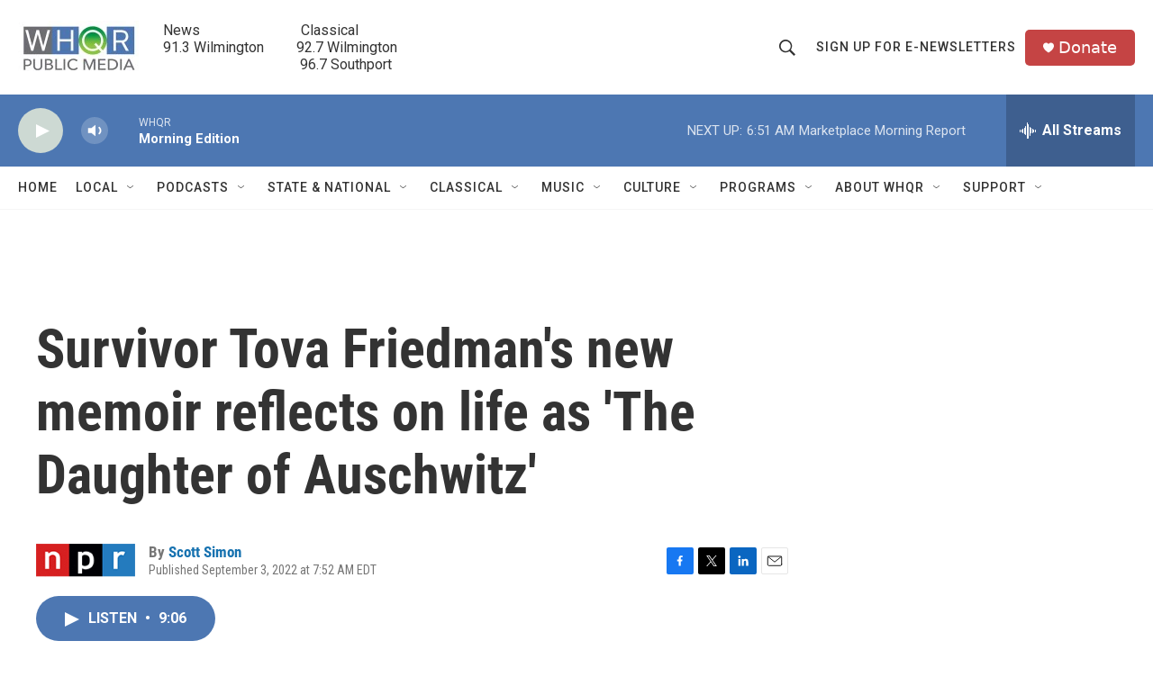

--- FILE ---
content_type: text/html; charset=utf-8
request_url: https://www.google.com/recaptcha/api2/aframe
body_size: 269
content:
<!DOCTYPE HTML><html><head><meta http-equiv="content-type" content="text/html; charset=UTF-8"></head><body><script nonce="DxJYCEHSPavQRkC_b38hmQ">/** Anti-fraud and anti-abuse applications only. See google.com/recaptcha */ try{var clients={'sodar':'https://pagead2.googlesyndication.com/pagead/sodar?'};window.addEventListener("message",function(a){try{if(a.source===window.parent){var b=JSON.parse(a.data);var c=clients[b['id']];if(c){var d=document.createElement('img');d.src=c+b['params']+'&rc='+(localStorage.getItem("rc::a")?sessionStorage.getItem("rc::b"):"");window.document.body.appendChild(d);sessionStorage.setItem("rc::e",parseInt(sessionStorage.getItem("rc::e")||0)+1);localStorage.setItem("rc::h",'1769600532581');}}}catch(b){}});window.parent.postMessage("_grecaptcha_ready", "*");}catch(b){}</script></body></html>